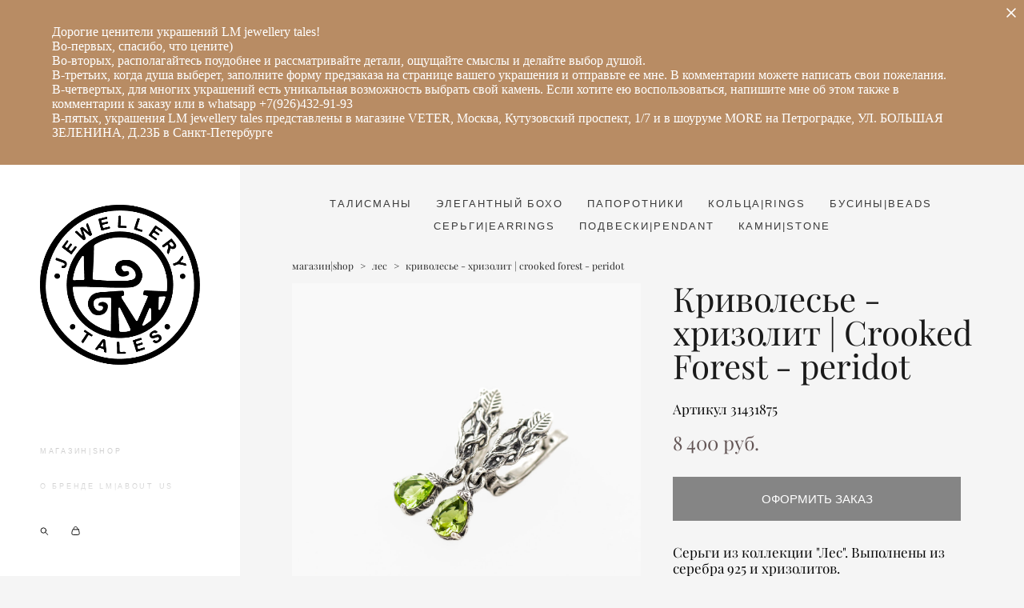

--- FILE ---
content_type: text/css
request_url: https://lm-jewellery.com/css/custom-shop.css?v=46.883
body_size: 2936
content:
:root{--DE-shop__shop-category--menu-font:'Verdana';--DE-shop__shop-category--font-size:13px;--DE-shop__shop-category--color-default:#3b3b3b;--DE-shop__shop-category--color-active:#050505;--DE-shop__shop-category--color-hover:#9e9e9e;--DE-shop__shop-category--category-name-text__style:normal;--DE-shop__shop-category--category-name-text__weight:regular;--DE-shop__shop-category--category-char-distance:0.15em;--DE-shop__shop-category--category-line-distance:2.2em;--DE-shop__shop-category--sub-font-size:13px;--DE-shop__shop-category--sub-color-default:rgba(66, 66, 66, 1);--DE-shop__shop-category--sub-color-active:#b3b3b3;--DE-shop__shop-category--sub-color-hover:#b0b0b0;--DE-shop__shop-category--sub-name-text__style:italic;--DE-shop__shop-category--sub-name-text__weight:normal;--DE-shop__shop-category--sub-char-distance:0em;--DE-shop__shop-category--sub-line-distance:1.8em;--DE-shop__shop-category--sub-bg-color:rgba(255, 255, 255, 1);--DE-shop__shop-category--breadcrumbs-font:'Playfair Display';--DE-shop__shop-category--breadcrumbs-font-size:px;--DE-shop__shop-category--breadcrumbs-color:;--DE-shop__shop-category--breadcrumbs-color-hover:;--DE-shop__shop-category--breadcrumbs__style:normal;--DE-shop__shop-category--breadcrumbs__weight:;--DE-shop__shop-category--breadcrumbs-letter-spacing:em;--DE-shop__shop-category--breadcrumbs-line-distance:em;--DE-shop__shop-catalog--width__pixel:px;--DE-shop__shop-catalog--width__percent:%;--DE-shop__shop-catalog--font-size:14px;--DE-shop__shop-catalog--name-color:#0f0f0f;--DE-shop__shop-catalog--price-color:#949494;--DE-shop__shop-catalog--discount-color:#889642;--DE-shop__shop-catalog--note-color:#292929;--DE-shop__shop-catalog--category-desc-color:#757575;--DE-shop__shop-catalog--preview-bg:rgba(240,240,240,0.9);--DE-shop__shop-catalog--cart-in-color:#000000;--DE-shop__shop-catalog--cart-in-color-hover:rgba(255, 255, 255, 1);--DE-shop__shop-catalog--bg-color-cart-in:rgba(207, 207, 207, 1);--DE-shop__shop-catalog--bg-color-cart-in-hover:rgba(142, 204, 163, 1);--DE-shop__shop-product--width__pixel:px;--DE-shop__shop-product--width__percent:%;--DE-shop__shop-product--page-font:'Playfair Display';--DE-shop__shop-product--name-font-size:42px;--DE-shop__shop-product--name-color:#1a1a1a;--DE-shop__shop-product--desc-font-size:17px;--DE-shop__shop-product--price-font-size:24px;--DE-shop__shop-product--price-color:rgba(99, 85, 85, 1);--DE-shop__shop-product--discount-font-size:px;--DE-shop__shop-product--discount-color:#d6a724;--DE-shop__shop-product--desc-color:#050505;--DE-shop__shop-product--available-count-font-size:11px;--DE-shop__shop-product--available-count-color:rgba(0, 0, 0, 1);--DE-shop__shop-product--fsbox-bg:#ffffff;--DE-shop__shop-order--page-font:'Arial';--DE-shop__shop-order--header-font-size:24px;--DE-shop__shop-order--header-color:#000000;--DE-shop__shop-order--header-th-font-size:11px;--DE-shop__shop-order--header-th-color:#4f4d4d;--DE-shop__shop-order--border-color:#cfcfcf;--DE-shop__shop-order--desc-font-size:14px;--DE-shop__shop-order--desc-color:#000000;--DE-shop__shop-order--sku-font-size:12px;--DE-shop__shop-order--sku-color:;--DE-shop__shop-order--total-price-font-size:16px;--DE-shop__shop-order--total-price-color:rgba(0, 0, 0, 1);--DE-shop__shop-order--info-font-size:13px;--DE-shop__shop-order--info-color:#000000;--DE-shop__shop-order--promo-font-size:px;--DE-shop__shop-order--payment-font-size:px;--DE-shop__shop-order--payment-color:;--DE-shop__shop-preorder--form-title-font-size:px;--DE-shop__shop-preorder--form-title-text-color:;--DE-shop__shop-preorder--form-description-font-size:px;--DE-shop__shop-preorder--form-description-text-color:}body.adaptive-desktop .l-content--box-shop.shopIndexPage .custom__content--max-width,body.adaptive-desktop .l-content--box-shop.shopCategoryPage .custom__content--max-width{max-width:var(--DE-shop__shop-catalog--width__percent)}body.adaptive-desktop .l-content--box-shop.shopProductPage .custom__content--max-width{max-width:var(--DE-shop__shop-product--width__pixel)}.de--shop-menu__li-level-1{font-size:var(--DE-shop__shop-category--font-size);color:var(--DE-shop__shop-category--color-default);fill:var(--DE-shop__shop-category--color-default)}.shop-products nav.shop-menu li.separator,.shop-product nav.shop-menu li.separator{font-size:var(--DE-shop__shop-category--font-size);line-height:var(--DE-shop__shop-category--font-size)}.de--shop-menu__li-level-1{font-style:var(--DE-shop__shop-category--category-name-text__style);font-weight:var(--DE-shop__shop-category--category-name-text__weight);letter-spacing:var(--DE-shop__shop-category--category-char-distance);line-height:var(--DE-shop__shop-category--category-line-distance)}.de--shop-menu__li-level-2{font-style:var(--DE-shop__shop-category--sub-name-text__style);font-weight:var(--DE-shop__shop-category--sub-name-text__weight);letter-spacing:var(--DE-shop__shop-category--sub-char-distance);font-size:var(--DE-shop__shop-category--sub-font-size);line-height:var(--DE-shop__shop-category--sub-font-size);color:var(--DE-shop__shop-category--sub-color-default);line-height:var(--DE-shop__shop-category--sub-line-distance)}.shop-menu-item.active .shop-menu__href-level-1{color:var(--DE-shop__shop-category--color-active)}.de--shop-menu__li-level-1:not(.separator):hover{color:var(--DE-shop__shop-category--color-hover);fill:var(--DE-shop__shop-category--color-hover)}.shop-menu-item.active>.shop-menu__href-level-2,.md-shopsort__el.active .de--shop-menu__li-level-2{color:var(--DE-shop__shop-category--sub-color-active)}.de--shop-menu__li-level-2:hover{color:var(--DE-shop__shop-category--sub-color-hover)!important}.de--shop-menu__dropdown__bg{background:var(--DE-shop__shop-category--sub-bg-color)}.mod--font-none-preset .shop-products .products-list .product{font-size:var(--DE-shop__shop-catalog--font-size);line-height:var(--DE-shop__shop-catalog--font-size)}.shop-products .products-list .product-price{color:var(--DE-shop__shop-catalog--price-color)}.shop-products .products-list .product-name{color:var(--DE-shop__shop-catalog--name-color)}.shop-products .products-list .product-price-discount{color:var(--DE-shop__shop-catalog--discount-color)}.shop-products .products-list .product-note{color:var(--DE-shop__shop-catalog--note-color)}.shop-static-grid.product-meta-above .static-grid-item .static-grid-cell .description,.shop-static-grid .static-grid-item .static-grid-cell:hover .image{background-color:var(--DE-shop__shop-catalog--preview-bg)}.shop-product{font-family:var(--DE-shop__shop-product--page-font)!important}.mod--font-none-preset .de--shop-breadcrumbs__font-family{font-family:var(--DE-shop__shop-category--breadcrumbs-font)}.mod--font-none-preset .l-content--box-shop .shop-bread-crumbs,.mod--font-none-preset .l-content--box-shop .shop-bread-crumbs a,.mod--font-none-preset .l-content--box-shop .shop-bread-crumbs{font-size:var(--DE-shop__shop-category--breadcrumbs-font-size);line-height:var(--DE-shop__shop-category--breadcrumbs-font-size)}.l-content--box-shop .shop-bread-crumbs,.l-content--box-shop .shop-bread-crumbs a{color:var(--DE-shop__shop-category--breadcrumbs-color)}.l-content--box-shop .shop-bread-crumbs a:hover{color:var(--DE-shop__shop-category--breadcrumbs-color-hover)}.mod--font-none-preset .l-content--box-shop .shop-bread-crumbs,.mod--font-none-preset .l-content--box-shop .shop-bread-crumbs a{letter-spacing:var(--DE-shop__shop-category--breadcrumbs-letter-spacing)}.mod--font-none-preset .l-content--box-shop .shop-bread-crumbs,.mod--font-none-preset .l-content--box-shop .shop-bread-crumbs a,.mod--font-none-preset .l-content--box-shop .shop-bread-crumbs{line-height:var(--DE-shop__shop-category--breadcrumbs-line-distance)}.shop-product .description h1.name,.shop-product .description h3.name{font-size:var(--DE-shop__shop-product--name-font-size);line-height:var(--DE-shop__shop-product--name-font-size)}.shop-product .shop-product__vendor-code,.shop-product .description .text,.shop-product .additional_product_info.text{font-size:var(--DE-shop__shop-product--desc-font-size)}.shop-product .description .name{color:var(--DE-shop__shop-product--name-color)}.de--product-color{fill:var(--DE-shop__shop-product--name-color);color:var(--DE-shop__shop-product--name-color)}.mod--font-none-preset .shop-product .description .price{font-size:var(--DE-shop__shop-product--price-font-size)}.shop-product .description .price{color:var(--DE-shop__shop-product--price-color)}.mod--font-none-preset .shop-product .description .price .product-price-discount{font-size:var(--DE-shop__shop-product--discount-font-size)}.shop-product .description .price .product-price-discount{color:var(--DE-shop__shop-product--discount-color)}.shop-product .shop-product__vendor-code,.shop-product .description .text,.shop-product .additional_product_info{color:var(--DE-shop__shop-product--desc-color)}.shop-product .product-params .product-count{font-size:var(--DE-shop__shop-product--available-count-font-size)}.shop-product .product-params .product-count{color:var(--DE-shop__shop-product--available-count-color)}.shop-product .description .cart-panel .shop_cart_link:hover .lnk-cart,.shop-product .description .cart-panel .shop_cart_link:hover .shop-basket{opacity:.7}.shop-fsbox{background-color:var(--DE-shop__shop-product--fsbox-bg)}.de--shopcart__page-font{font-family:var(--DE-shop__shop-order--page-font)!important}.mod--font-none-preset .de--shopcart__header-font-size{font-size:var(--DE-shop__shop-order--header-font-size)}.de--shopcart__header-color{color:var(--DE-shop__shop-order--header-color)}.mod--font-none-preset .de--shopcart__header-th-font-size{font-size:var(--DE-shop__shop-order--header-th-font-size)!important}.de--shopcart__header-th-color{color:var(--DE-shop__shop-order--header-th-color)!important}.de--shopcart__desc-font-size{font-size:var(--DE-shop__shop-order--desc-font-size)}.md-shopcart .de--shopcart__desc-color{color:var(--DE-shop__shop-order--desc-color)}.de--shopcart__border-color{border-color:var(--DE-shop__shop-order--border-color)}.popup__overlay .popup .textbox{border:2px solid var(--DE-shop__shop-order--border-color)}.shop-cart-tbl-column-title,.shop-cart-tbl-column-body,.shop-cart-tbl-column-body.shop-cart-tbl-totals{border-bottom-color:var(--DE-shop__shop-order--border-color)}.de--shopcart__info-font-size{font-size:var(--DE-shop__shop-order--info-font-size)}.de--shopcart__info-color{color:var(--DE-shop__shop-order--info-color)}.de--shopcart__sku-font-size{font-size:var(--DE-shop__shop-order--sku-font-size)}.de--shopcart__sku-color{color:var(--DE-shop__shop-order--sku-color)}.de--shopcart__total-price-font-size{font-size:var(--DE-shop__shop-order--total-price-font-size)}.de--shopcart__total-price-color{color:var(--DE-shop__shop-order--total-price-color)}#inputs-form .submit-button{background:var(--DE-form-settings__button-color);color:var(--DE-form-settings__button-text-color)}#inputs-form .submit-button:hover{opacity:.7;opacity:.7}.mod--font-none-preset #inputs-form .submit-button{font-size:var(--DE-form-settings__button-font-size)}.mod--font-none-preset .shop-cart #inputs-form .textbox{font-size:var(--DE-form-settings__field-font-size)}#inputs-form input::-webkit-input-placeholder{color:var(--DE-form-settings__field-text-color)!important}#shop-promo-code::-webkit-input-placeholder{color:var(--DE-form-settings__field-text-color)!important}#inputs-form textarea::-webkit-input-placeholder{color:var(--DE-form-settings__field-text-color)!important}#inputs-form input::-moz-placeholder{color:var(--DE-form-settings__field-text-color)!important}#shop-promo-code::-moz-placeholder{color:var(--DE-form-settings__field-text-color)!important}#inputs-form textarea::-moz-placeholder{color:var(--DE-form-settings__field-text-color)!important}#inputs-form input,#inputs-form textarea,#shop-promo-code,#inputs-form .select-label,#inputs-form select,#inputs-form label{color:var(--DE-form-settings__field-text-color)}.de--shopcart__promo-font-size{font-size:var(--DE-shop__shop-order--promo-font-size)}.de--shopcart__payment-font-size{font-size:var(--DE-shop__shop-order--payment-font-size)}.de--shopcart__payment-color{color:var(--DE-shop__shop-order--payment-color)}#shop-product-lnk-back-wrapper:hover>#shop-product-lnk-back,#shop-product-lnk-back-wrapper:hover>#shop-product-arrow-back{opacity:.7}.shop-products .shop-category-description{color:var(--DE-shop__shop-catalog--category-desc-color)}.de--shop-menu__li-level-1,.de--shop-menu__li-level-2{font-family:var(--DE-shop__shop-category--menu-font),Verdana,Arial,sans-serif}.shop-add-to-cart__catalog-btn svg path{fill:var(--DE-shop__shop-catalog--cart-in-color)}.shop-add-to-cart__catalog-btn{background:var(--DE-shop__shop-catalog--bg-color-cart-in)}.shop-add-to-cart__catalog-btn:hover svg path{fill:var(--DE-shop__shop-catalog--cart-in-color-hover)}.adaptive-desktop .shop-add-to-cart__catalog-btn:hover{background:var(--DE-shop__shop-catalog--bg-color-cart-in-hover)}.pre_order_form .pre-order-form-title{font-size:var(--DE-shop__shop-preorder--form-title-font-size)}.pre_order_form .pre-order-form-title{color:var(--DE-shop__shop-preorder--form-title-text-color)}.mod--font-none-preset .pre_order_form .pre-order-form-description{font-size:var(--DE-shop__shop-preorder--form-description-font-size)}.pre_order_form .pre-order-form-description{color:var(--DE-shop__shop-preorder--form-description-text-color)}:root{--DE-form-settings__field-between-distance:10px;--DE-form-settings__field-bg-color:rgba(255, 255, 255, 0);--DE-form-settings__field-bg-color-rgb:rgb(255,255,255);--DE-form-settings__field-border-color:#cfcfcf;--DE-form-settings__field-border-width:1px;--DE-form-settings__field-text-color:#424242;--DE-form-settings__field-focus-text-color:#424242;--DE-form-settings__field-without-text-color:#424242;--DE-form-settings__field-font:'Helvetica';--DE-form-settings__field-font-size:px;--DE-form-settings__field-label-font-size:px;--DE-form-settings__field-text-style:reqular;--DE-form-settings__field-letter-spacing:0em;--DE-form-settings__field-type:square;--DE-form-settings__placeholder-type:hide}:root{--DE-form-settings__button-type:square;--DE-form-settings__button-distance-to-form:10px;--DE-form-settings__button-align:left;--DE-form-settings__button-color:#858585;--DE-form-settings__button-hover-color:rgba(133, 133, 133, 0.7);--DE-form-settings__button-border-color:#e3e3e3;--DE-form-settings__button-border-width:0px;--DE-form-settings__button-hover-border-color:#e3e3e3;--DE-form-settings__button-hover-border-width:0px;--DE-form-settings__button-text-color:#ffffff;--DE-form-settings__button-hover-text-color:#ffffff;--DE-form-settings__button-font:'Helvetica';--DE-form-settings__button-font-size:px;--DE-form-settings__button-text-style:reqular;--DE-form-settings__button-letter-spacing:0em;--DE-form-settings__button-paddings:20px;--DE-form-settings__button-fullwidth:auto}.mod--font-none-preset [data-cssvariables-styling="true"] .form__field-box:not(.stop-form-typo) *:not(.stop-form-typo__inner) *:not(.form__btn_cont){font-family:var(--DE-form-settings__field-font)!important;font-size:var(--DE-form-settings__field-font-size);font-weight:var(--DE-form-settings__field-text-style)!important;font-style:var(--DE-form-settings__field-text-style)!important;letter-spacing:var(--DE-form-settings__field-letter-spacing)}[data-cssvariables-styling="true"] .form__field-box .form__field-indent{padding-bottom:var(--DE-form-settings__field-between-distance)!important}[data-cssvariables-styling="true"] .form__field-indent-side{margin-left:var(--DE-form-settings__field-between-distance)!important}[data-cssvariables-styling="true"] .form__btn-box{padding-top:var(--DE-form-settings__button-distance-to-form)}[data-cssvariables-styling="true"] .form__field_bg{background-color:var(--DE-form-settings__field-bg-color)!important}[data-cssvariables-styling="true"] .form__field_bg-select{background-color:var(--DE-form-settings__field-bg-color-rgb)!important}[data-cssvariables-styling="true"] .form__field_bdc{border-color:var(--DE-form-settings__field-border-color)}[data-cssvariables-styling="true"] .form__field_c{color:var(--DE-form-settings__field-focus-text-color)!important;fill:var(--DE-form-settings__field-focus-text-color)!important}[data-cssvariables-styling="true"] textarea{color:var(--DE-form-settings__field-focus-text-color)!important}[data-cssvariables-styling="true"] .form__field-box_textarea .form__placeholder-box.form__field_bg{background-color:transparent!important}[data-cssvariables-styling="true"] .selectize-input:after{border-top-color:var(--DE-form-settings__field-text-color)!important}[data-cssvariables-styling="true"] .selectize-input.dropdown-active:after{border-bottom-color:var(--DE-form-settings__field-text-color)!important}[data-cssvariables-styling="true"] .selectize-input.full:after{border-top-color:var(--DE-form-settings__field-focus-text-color)!important}[data-cssvariables-styling="true"] .selectize-input.full.dropdown-active:after{border-bottom-color:var(--DE-form-settings__field-focus-text-color)!important}[data-cssvariables-styling="true"] .selectize-dropdown .option:before{border-color:var(--DE-form-settings__field-text-color)!important}[data-cssvariables-styling="true"] .ps__thumb-y,select[data-scroll-type="css"]+.selectize-control .selectize-dropdown::-webkit-scrollbar-thumb{background-color:var(--DE-form-settings__field-focus-text-color)!important}[data-cssvariables-styling="true"] select[data-scroll-type="css"]+.selectize-control .selectize-dropdown{scrollbar-color:var(--DE-form-settings__field-focus-text-color) transparent!important}[data-cssvariables-styling="true"] .form__placeholder{color:var(--DE-form-settings__field-text-color)!important}[data-cssvariables-styling="true"] .form__field_field.mod--change~.form__placeholder{font-size:var(--DE-form-settings__field-label-font-size)!important}[data-cssvariables-styling="true"] .form-settings[data-placeholder-type="move"]~* .selectize-input.dropdown-active .selectize-placeholder{font-size:var(--DE-form-settings__field-label-font-size)!important}[data-cssvariables-styling="true"] .form-settings[data-placeholder-type="move"]~* .selectize-input.full .selectize-placeholder{font-size:var(--DE-form-settings__field-label-font-size)!important}[data-cssvariables-styling="true"] .form__textarea_tarea.mod--change~* .form__placeholder{font-size:var(--DE-form-settings__field-label-font-size)!important}[data-cssvariables-styling="true"] .form__field::-moz-placeholder{color:var(--DE-form-settings__field-text-color)!important;opacity:1}[data-cssvariables-styling="true"] .form__field:-ms-input-placeholder{color:var(--DE-form-settings__field-text-color)!important}[data-cssvariables-styling="true"] .form__field::-webkit-input-placeholder{color:var(--DE-form-settings__field-text-color)!important}[data-cssvariables-styling="true"] .form__textarea_tarea::-moz-placeholder{color:var(--DE-form-settings__field-text-color)!important;opacity:1}[data-cssvariables-styling="true"] .form__textarea_tarea:-ms-input-placeholder{color:var(--DE-form-settings__field-text-color)!important}[data-cssvariables-styling="true"] .form__textarea_tarea::-webkit-input-placeholder{color:var(--DE-form-settings__field-text-color)!important}[data-cssvariables-styling="true"] .selectize-placeholder{color:var(--DE-form-settings__field-text-color)!important}[data-cssvariables-styling="true"] .form__checkbox_checkbox:after{border-color:var(--DE-form-settings__field-focus-text-color)!important}[data-cssvariables-styling="true"] .form__checkbox_text span{color:var(--DE-form-settings__field-without-text-color)!important}[data-cssvariables-styling="true"] .form__btn-box{text-align:var(--DE-form-settings__button-align)}[data-cssvariables-styling="true"] .form__btn{color:var(--DE-form-settings__button-text-color)!important;width:var(--DE-form-settings__button-fullwidth)!important}[data-cssvariables-styling="true"] .form__btn-box .form__btn .form__btn_cont{font-size:var(--DE-form-settings__button-font-size)!important;font-weight:var(--DE-form-settings__button-text-style)!important;font-style:var(--DE-form-settings__button-text-style)!important;font-family:var(--DE-form-settings__button-font)!important;letter-spacing:var(--DE-form-settings__button-letter-spacing)}[data-cssvariables-styling="true"] .form__btn:hover{color:var(--DE-form-settings__button-hover-text-color)!important}[data-cssvariables-styling="true"] .form__btn:after{background-color:var(--DE-form-settings__button-color)!important;border:var(--DE-form-settings__button-border-width) solid var(--DE-form-settings__button-border-color)!important}[data-cssvariables-styling="true"] .form__btn:hover:after{background-color:var(--DE-form-settings__button-hover-color)!important;border-width:var(--DE-form-settings__button-hover-border-width)!important;border-style:solid;border-color:var(--DE-form-settings__button-hover-border-color)!important}[data-cssvariables-styling="true"] .form__btn-box .form__btn span{padding-left:var(--DE-form-settings__button-letter-spacing)}